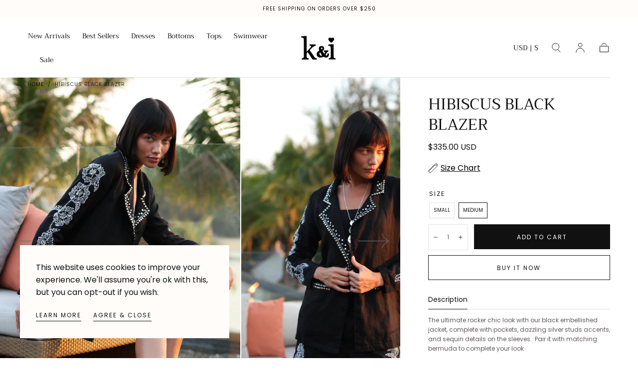

--- FILE ---
content_type: text/css
request_url: https://kandibali.com/cdn/shop/t/11/assets/section-cookie-banner.css?v=28186666874704091791692854260
body_size: -374
content:
cookie-banner{color:var(--color-heading-text);display:block;position:fixed;bottom:0;left:0;width:100%;padding:3.2rem;background-color:var(--color-body-background);z-index:var(--z-modals);visibility:hidden;opacity:0;will-change:visibility,opacity;transition:opacity var(--duration-default),visibility var(--duration-default)}cookie-banner.is-visible{visibility:visible;opacity:1}cookie-banner p{margin:0 0 1.2rem}cookie-banner p:last-child{margin-bottom:0}.cookie-banner__text{margin-bottom:1.6rem}.cookie-banner__actions{display:flex;column-gap:2.4rem}.cookie-banner__actions ul{display:flex;flex-wrap:wrap;margin:-.4rem -1.2rem}.cookie-banner__actions li{padding:.4rem 1.2rem}.cookie-banner__link{display:block}@media screen and (min-width: 750px){cookie-banner{max-width:42rem;bottom:2.4rem;left:2.4rem}.cookie-banner__text{margin-bottom:2.4rem}}@media screen and (min-width: 990px){cookie-banner{bottom:4rem;left:4rem}}
/*# sourceMappingURL=/cdn/shop/t/11/assets/section-cookie-banner.css.map?v=28186666874704091791692854260 */


--- FILE ---
content_type: text/css
request_url: https://kandibali.com/cdn/shop/t/11/assets/section-product.css?v=121449494538484180791692854261
body_size: 4046
content:
:root{--input-border-radius-half: calc((var(--input-border-radius) - 1rem) / 2)}.no-js .product noscript{display:block}.product .caption{letter-spacing:0}.product__media{display:block;position:relative}.product__media .media{padding-bottom:136.5%}.product__media.product__media-layout--full .media{height:100%}@media screen and (max-width: 749px){.template-theme--mirage .product__media .media{padding-bottom:100%}}.swiper-wrapper__center{justify-content:center;margin:0 auto}.product__media .swiper{overflow:visible;margin-left:0}.product__media .swiper-pagination{height:.3rem;top:auto;bottom:0}.product__media .swiper-pagination .swiper-pagination-progressbar-fill{background-color:var(--color-heading-text)}@media screen and (min-width: 750px){.product__media .swiper-pagination{display:none}}.product__media .media.media--thumb{padding-bottom:100%}.product__media-layout--full .swiper{width:100%;height:100%}.product--single-media .product__media .swiper{width:100%}.product__media-layout--full{height:auto}@media screen and (min-width: 750px){.product__media-layout--full{height:var(--product-media-area-height)}}@media screen and (min-width: 990px){.product__media .swiper{width:60%}.product__media-layout--full .swiper{width:100%}.product--single-media .product__media .swiper{max-width:83%;margin-inline:auto}.product__media .swiper-buttons{padding-inline:3.2rem}.product__media .swiper-button{width:6.4rem;height:6.4rem}.product .container .product-gallery__close,.product .container .product__modal-triggers{position:absolute;left:2.4rem;bottom:2.4rem;z-index:2}}.product__media-layout--full .swiper{width:100%}.product__gallery-opener{position:relative;pointer-events:none;opacity:0;will-change:opacity;transition:opacity var(--duration-default)}.pswp--product-media-gallery{background-color:var(--color-body-background)}.pswp--product-media-gallery:not(.pswp--zoomed-in){-webkit-user-drag:none}.pswp--product-media-gallery .pswp__button{width:auto}.pswp--product-media-gallery .pswp__button svg{width:2.4rem;height:2.4rem}.pswp--product-media-gallery .pswp__button--close{margin-top:1.6rem;margin-right:1.6rem;width:3.6rem;height:3.6rem}.pswp--product-media-gallery .pswp__button--arrow--prev{left:var(--section-spacing-unit-mobile)}.pswp--product-media-gallery .pswp__button--arrow--next{right:var(--section-spacing-unit-mobile)}@media screen and (min-width: 750px){.pswp--product-media-gallery .pswp__button svg{width:4.8rem;height:4.8rem}.pswp--product-media-gallery .pswp__button--arrow--prev{left:var(--page-gutter)}.pswp--product-media-gallery .pswp__button--arrow--next{right:var(--page-gutter)}}.pswp--product-media-gallery .pswp__top-bar .pswp__button--close,.product__gallery-toggle,.product-gallery__close{background-color:var(--color-body-background);color:var(--color-heading-text);display:flex;align-items:center;justify-content:center;width:3.2rem;height:3.2rem;padding:0;border:none;border-radius:0;z-index:2;cursor:pointer;will-change:background-color;transition:background-color var(--duration-default),color var(--duration-default)}@media screen and (min-width: 750px){.pswp--product-media-gallery .pswp__top-bar{width:auto;height:6rem}.pswp--product-media-gallery .pswp__top-bar .pswp__button--close,.product__gallery-toggle,.product-gallery__close{width:6rem;height:6rem}}.pswp--product-media-gallery .pswp__item{background-color:var(--color-body-background)}@media screen and (min-width: 1400px){.product--single-media .product__media .swiper{max-width:100%}}@media (hover: hover) and (pointer: fine){.pswp--product-media-gallery .pswp__top-bar .pswp__button--close:hover,.product__gallery-toggle:hover,.product-gallery__close:hover{background-color:var(--color-body-text);color:var(--color-body-background)}}@media (prefers-reduced-motion){.pswp--product-media-gallery .pswp__top-bar .pswp__button--close{transition:none}}.product__gallery-wrapper .media video{object-fit:contain}.product__gallery-opener~.product__gallery-opener{position:absolute;bottom:0;left:0}.product__gallery-opener.is-active{pointer-events:all;opacity:1;z-index:2}product-modal{display:block}.pswp--product-media-gallery{position:absolute;top:0;left:0;width:var(--product-media-area-width, 100%);height:var(--product-media-area-swiper-height, 100%);overflow:hidden;z-index:var(--z-modals)}.pswp--product-media-gallery .pswp{position:relative}.pswp .pswp__top-bar{width:100%}.pswp .pswp__top-bar .pswp__button--zoom{display:none}.pswp .pswp__content>*:not(iframe,model-viewer,video){width:100%;height:auto}.pswp .pswp__content>iframe,.pswp .pswp__content>model-viewer,.pswp .pswp__content>video{width:100%;height:100%}@media screen and (min-width: 750px){.pswp .pswp__content>*:not(iframe,video){width:auto;height:100%}}.pswp .pswp__counter{text-shadow:none;color:var(--color-body-text)}.pswp--touch .pswp__button--arrow{visibility:visible!important}.product-gallery{background-color:var(--color-body-background);display:none;width:100%;height:var(--product-media-area-swiper-height, 100%);position:absolute;top:0;left:0;z-index:calc(var(--z-modals) - 1)}.product-gallery[open]{display:block}.product-gallery__dialog,.product__gallery-content,.product__modal-slider{height:100%}.product__gallery-content{background-color:var(--color-body-background)}.product__gallery-wrapper,.product__gallery-content .product__gallery-wrapper .media{width:100%;height:100%}.product__gallery-content .swiper-arrows{z-index:2}.product-gallery__close,.product__modal-triggers{position:absolute;left:1.6rem;bottom:1.6rem;z-index:2;border:1px solid rgba(0,0,0,.05)}.product__modal-triggers{display:flex;gap:.8rem}@media screen and (min-width: 750px){.product-gallery__close,.product__modal-triggers{left:var(--page-gutter);bottom:2.4rem}}.product__breadcrumbs ul{display:block;word-break:break-word;word-wrap:break-word}.product__breadcrumbs li{display:inline-block}.product__breadcrumbs li:not(.breadcrumbs__separator){display:inline}@media screen and (max-width: 749px){.product--single-media .product__breadcrumbs,.product--no-media .product__breadcrumbs{padding-inline:var(--page-gutter)}}.product__grid__item--media,.product__grid{position:relative}.product__grid__item--media{overflow:hidden}.product__grid{row-gap:.8rem}.product__grid__item--media{order:2}.product__media-layout--full .product__media-slider{height:100%}.product__bar{order:1;margin-top:.8rem}.product .container .product__bar .container{padding:0 2.4rem}.product .container-fluid .product__bar .container{padding:0 var(--page-gutter)}.product__grid__item--content{order:3}.product__tags{position:absolute;top:0;right:var(--page-gutter)}.product__tags.marquee-tags{color:var(--color-link-text);font-size:var(--font-size-static-small);line-height:1.15;letter-spacing:var(--letter-spacing-medium);text-transform:uppercase}@media screen and (max-width: 749px){.product__container--no-padding-mobile{padding:0}}@media screen and (max-width: 990px){.product__breadcrumbs,.product__tags :first-child{color:var(--color-heading-text)!important}}.product__content{margin-block:2.3rem;padding:0 var(--page-gutter)}.product__content>*{margin-bottom:1.2rem}.product__content.justify-center>*{justify-content:flex-start;text-align:left}@media screeen and (min-width: 990px){.product__content.justify-center>*{justify-content:center;text-align:center}}.product__title{justify-content:flex-start;margin-block:1.6rem 1.3rem}@media screen and (max-width: 990px){.product__title{justify-content:center}.product .product__title{font-size:calc(var(--font-heading-scale) * 2.4rem);line-height:calc(1 + .3 / var(--font-heading-scale))}}.product__content--has-mobile-tags{position:relative;padding-top:.1rem}@media screen and (max-width: 989px) and (min-width: 750px){.product__content{padding-inline:2rem}}@media screen and (min-width: 750px){.product__grid--has-media{grid-template-columns:repeat(2,1fr)}.product__bar{grid-column:span 2}.product__tags{right:0}.product__media{position:sticky;top:var(--header-height, 7.4rem);width:50vw}.product__grid__item--media{overflow:visible}}@media screen and (min-width: 990px){.product__grid__item,.product__bar{order:initial}.product--single-media .product__bar{order:1;margin-bottom:2.9rem}.product--single-media .product__grid__item--media{order:2}.product--single-media .product__grid__item--content{order:3}.product__media .media{padding-bottom:136.5%}.product__media .media.media--thumb{padding-bottom:100%}.product__bar--fixed-desktop{position:absolute;right:auto;left:0;width:100%;margin-block:2.4rem;z-index:2}.product--single-media .product__bar{margin-top:2.4rem}.product__grid--has-media .product__bar--fixed-desktop{width:55%}.product .container .product__grid--has-media,.product .container-fluid .product__grid--has-media{gap:0;grid-template-columns:60% 40%}.product__media{width:100%}.container .product__media{height:100%}.product__content{padding-inline:2rem}.product .product__content{margin-block:5rem}.product__title{margin-block:2rem 1.6rem}}.product__media,.product__media .media:not(.media--thumb){background-color:var(--color-background-light)}.product__media .media:not(.media--thumb) img{mix-blend-mode:multiply}.product__media .media.media--thumb img{object-fit:contain;background-color:var(--color-white)}@media screen and (min-width: 1250px){.product .container-fluid .product__grid--has-media{grid-template-columns:62.7% 37.3%}.product .container .product__grid--has-media .product__bar--fixed-desktop{width:60%}.product .container-fluid .product__grid--has-media .product__bar--fixed-desktop{width:62.5%}.product__content{padding-inline:var(--page-gutter)}}@media screen and (min-width: 1400px){.product--single-media .product__grid--has-media{grid-template-columns:repeat(12,1fr);gap:0 2.6rem}.product--single-media .product__bar{grid-column:span 12}.product--single-media .product__grid__item--media{grid-column:2 / 7}.product--single-media .product__grid__item--content{grid-column:8 / 12}.product--single-media .product__content{max-width:none;padding-inline:0}}.product__price .price{font-size:var(--font-size-static-medium)}@media screen and (min-width: 990px){.product__price .price{font-size:var(--font-size-medium)}}.product__button-xr{display:flex;align-items:center;justify-content:center;padding:1.2rem;border:none;background-color:var(--color-background-accent-1)}.product__button-xr[data-shopify-xr-hidden]{display:none}.product__button-xr svg{margin-right:.8rem}.product__price .price__notice{color:var(--color-body-text);margin-top:.4rem}.product__price ins{color:var(--color-error)}.product__price del{display:inline-block;margin-right:0;color:var(--color-body-text)}.product__price--subscription{display:flex;justify-content:space-between;align-items:center;flex-wrap:wrap;gap:0 1rem}.product__price--subscription .price,.product__price--subscription .price__container{display:contents}.product__price--subscription .price__sale{flex:1}.product__price--subscription .price__container>:first-child{order:1}.product__price--subscription .price__container>:nth-child(2){order:3;flex-basis:100%}.product__subscription-price{margin-block:0;order:4}.product__price-subscription{order:2;margin-block:0;color:var(--color-price-accent);text-transform:uppercase;font-size:var(--font-size-static-small)}.product__selector{margin-top:2.4rem}.product-selector--stacked{display:flex;column-gap:.8rem;row-gap:1.2rem;flex-direction:row}@media screen and (max-width: 989px){.product-selector--stacked{column-gap:1.2rem;flex-direction:column}}.product-selector__buttons{padding:0;border:none;border-radius:0}.product-selector__buttons legend{margin-bottom:.8rem;padding:0;text-transform:uppercase;color:var(--color-heading-text);font-size:var(--font-size-static-small);letter-spacing:.2rem}.product-selector__buttons label{font-size:1rem}.product-selector__buttons .dropdown__list{border-top:0;border-radius:0 0 var(--input-border-radius-half) var(--input-border-radius-half);transition:none}.dropdown.is-open .dropdown__summary .dropdown__button{border-radius:var(--input-border-radius-half) var(--input-border-radius-half) 0 0}.product-selector__buttons .dropdown__button{display:flex;align-items:center;color:var(--color-heading-text)}.product-selector__buttons .dropdown__item-button{padding:.8rem 4.8rem .8rem 1.6rem;text-align:left}.product-selector__buttons .dropdown__item-button:not([disabled]){color:var(--color-heading-text)}.product__swatch{border-color:var(--color-border-elements);color:var(--color-heading-text)}.product__swatch:not(.product__swatch--color){display:flex;align-items:center;justify-content:center;width:auto;min-width:3.2rem;font-size:1rem;text-transform:uppercase;padding-left:.8rem;padding-right:.8rem}.product__swatch{will-change:border-color;transition:border-color var(--duration-default);border-color:var(--color-border-elements)}@media (hover: hover){.product__swatch:not(input:disabled+.product__swatch):hover{transform:none!important;border-color:var(--color-heading-text)}}.product-selector__buttons+.product-selector__buttons{margin-top:2rem}.product-selector--stacked .product-selector__buttons+.product-selector__buttons{margin-top:0}.product-selector__dropdown,.product-selector__buttons dropdown-input{flex:1}.product__size-guide{display:block;margin-top:1rem}.product__size-guide summary span{color:var(--color-heading-text)}@media screen and (min-width: 990px){.product__size-guide{margin-top:.5rem}}.product__purchase-options{display:block}.product__purchase-options-body,.product__purchase-group-selects{will-change:opacity,visibility,max-height;transition:opacity var(--duration-default),visibility var(--duration-default),max-height var(--duration-default)}.product__purchase-options-body.is-hidden{max-height:0;opacity:0;visibility:hidden}.product__purchase-options-body{position:relative;z-index:2;padding-top:2.4rem}.product-selector__submit{width:100%}.product__purchase-options-foot{margin-block:2.2rem 2.4rem;display:flex;align-items:center;flex-wrap:wrap;gap:0 1rem}.product__purchase-options-description-title{max-width:70%;color:var(--color-heading-text);font-size:var(--font-size-static-small)}.product__purchase-options .dropdown__label{font-size:var(--font-size-static-small);color:var(--color-heading-text)}.product__subscription-description{width:100%;flex:1}.product__subscription-policy summary span{color:var(--color-heading-text)}.product__subscription-description p{font-size:var(--font-size-static-small);margin-block:0}.product__text--body{margin-block:.6rem;display:flex;align-items:center;gap:1rem;color:var(--color-heading-text)}.product__text--body svg{width:1.6rem}.product__text--link a{text-decoration:none;letter-spacing:inherit}.product__text+.product__text{margin-top:0}.product__content>product-form{display:block;margin-bottom:2rem}.product__form{display:grid;gap:1.6rem}.product__form [data-error-wrapper]{grid-row:4 / 5}.product__form .shopify-payment-button__button--hidden{position:absolute!important;overflow:hidden;width:1px;height:1px;margin:-1px;padding:0;border:0;clip:rect(0 0 0 0);word-wrap:normal!important}.product-selector__quantity quantity-input{width:100%}.product-selector__quantity .quantity__input{flex:1}.product-selector__quantity .quantity__button{width:3.5rem;display:flex;align-items:center;justify-content:center}.product-selector__quantity .quantity__button svg{width:1rem}.product-selector__quantity .quantity__input{height:5rem}@media screen and (min-width: 750px){.product__form--inline{grid-template-columns:8rem auto;grid-template-rows:5rem auto auto;gap:1.2rem}.product__form--inline .quantity__button{width:1rem}.product__form--inline .quantity__wrapper{width:100%}.product__form--inline .product-selector__quantity .quantity__button{padding-inline:.5rem;width:2rem;margin-inline:0}.product__form [data-error-wrapper]{grid-row:3 / 4;grid-column:span 2}.product__form .shopify-payment-button,.product__form .gift-card-recipient-form{grid-column:span 2}.product__form:not(.product__form--inline) .product-selector__submit{grid-column:span 2}}@media screen and (min-width: 990px){.product-selector__buttons{display:flex;gap:1rem 1.5rem;flex:1}.product__swatches{flex:1}}.product-bar{position:fixed;bottom:0;left:0;width:100%;height:6.6rem;padding:.8rem;background-color:var(--color-background-inverse);margin-bottom:0;z-index:var(--z-modals);will-change:opacity;transition:opacity var(--duration-default);opacity:1;visibility:visible}.product-bar,.product-bar>*{will-change:opacity,visibility;transition:opacity var(--duration-default),visibility var(--duration-default)}.template-theme--sahara .product-bar{padding:0;height:fit-content}.template-theme--sahara .product-bar__options{display:flex}.template-theme--sahara .product-bar__options>*{flex:1}.template-theme--sahara .product-bar__options .dropdown__button{height:5rem}@media screen and (max-width: 749px){.product-bar.is-hidden{opacity:0;visibility:hidden;pointer-events:all}}@media screen and (min-width: 750px){.product-bar.is-hidden,.product-bar{opacity:0;visibility:hidden;pointer-events:none}}.product-bar__button{position:absolute;top:0;left:0;width:100%}.product-bar__options{display:flex}.product-bar>.is-hidden{visibility:hidden;opacity:0;pointer-events:none}.product-bar--large .product-bar__options{flex-wrap:wrap}.product-bar--large .product-bar__options>*:not(button){flex-basis:33.33%}.product-bar--large .product-bar__options>button,.product-bar--no-options .product-bar__options>*{flex-basis:100%}.product-bar .product-selector__dropdown{margin-right:1rem}.product-bar .select-input__el{height:5rem;padding-inline:.8rem 2rem;border-width:0}.product-bar .select-input__wrapper svg{right:.8rem}.product-bar .dropdown.is-open .dropdown__summary .dropdown__button{border-radius:0 0 calc((var(--input-border-radius) - 1rem) / 2) calc((var(--input-border-radius) - 1rem) / 2)}.product-bar .dropdown__list{bottom:calc(100% + -0px);top:auto;min-height:auto;border-radius:calc((var(--input-border-radius) - 1rem) / 2) calc((var(--input-border-radius) - 1rem) / 2) 0 0;border-bottom:0}.product-bar .dropdown__list .dropdown__item-button{padding:.8rem 1.6rem;text-align:left}.product__inventory-notice{margin-top:1.6rem;gap:.6rem}.product__inventory-notice svg{width:2rem}.product__pickup-availabilities{display:block;margin-top:2.3rem}.pickup-availability-preview{padding-block:2.2rem;border-top:.1rem solid var(--color-border-elements);display:grid;grid-template-areas:"title drawer-button" "meta meta";align-items:center;gap:0 1rem}.pickup-availability__info-title,.pickup-availability__info-meta{font-size:var(--font-size-static-small);margin-block:0}.pickup-availability__info-title{grid-area:title;color:var(--color-heading-text)}.pickup-availability__info-meta{grid-area:meta}.pickup-availability__drawer{grid-area:drawer-button}.pickup-availability__drawer .drawer__title{margin-bottom:3.2rem}.pickup-availability__drawer .drawer__button-text{padding-top:0;color:var(--color-heading-text)}.pickup-availability-store{padding:3rem 1.6rem 3.3rem;border:.1rem solid var(--color-border-elements);border-width:.1rem 0}.pickup-availability-store+.pickup-availability-store{border-top:0}.pickup-availability-store .pickup-availability-store__title{color:var(--color-heading-text);font-size:var(--font-size-static-large);margin-block:0 1.2rem}.pickup-availability-store .pickup-availability-store__preview{display:flex;gap:1rem;align-items:center;color:var(--color-heading-text);font-size:var(--font-size-static-small);margin-bottom:1.5rem}.pickup-availability-store .pickup-availability-address,.pickup-availability-store .pickup-availability-address p{font-style:normal;font-size:var(--font-size-static-small)}@media screen and (min-width: 990px){.product__pickup-availabilities summary{text-align:right}.pickup-availability-preview{padding-block:2rem}}.spr-starrating{flex-wrap:wrap}.spr-starrating.spr-summary-starrating .spr-stars{margin-right:.5rem}.spr-stars span[role=img]{display:inline-flex;align-items:center;height:100%}.spr-stars span[role=img] svg{margin-right:.3rem}.spr-starrating.spr-summary-starrating:not(#shopify-product-reviews .spr-starrating.spr-summary-starrating):not(.product-quickview__rating .spr-starrating){font-size:0}.spr-starrating .spr-stars+.spr-stars,.spr-summary-starrating a{color:var(--color-body-text);font-size:var(--font-size-static-small);display:flex;align-items:center}.spr-summary-starrating a{padding-block:0;text-transform:capitalize;letter-spacing:0}.spr-summary-starrating a:before{content:none}.spr-summary-starrating a .visually-hidden{width:auto;height:auto;margin:0 0 0 .4rem;position:static!important}.main-product__tabs{display:flex;align-items:center;justify-content:center;margin-bottom:.8rem;border-bottom:1px solid var(--color-background-light)}.main-product__tabs button{margin:0 1.2rem;padding:0 0 1.2rem;outline:none;cursor:pointer;border:none;transition:.3s;margin:0 .8rem;font-family:var(--font-body-family);font-size:var(--font-size-small);color:var(--color-black);font-size:1.4rem;line-height:1;text-transform:capitalize;background-color:transparent}.main-product__tabs button:hover,.main-product__tabs button.active{border-bottom:1px solid var(--color-black)}.main-product__tab-content{display:none;text-align:center;font-size:var(--font-size-extra-small);animation:fadeEffect 1s}@keyframes fadeEffect{0%{opacity:0}to{opacity:1}}.product__media .swiper-thumbs.swiper-horizontal,.product__media .swiper-thumbs.swiper-vertical{overflow:hidden}.product__media .swiper-thumbs.swiper-horizontal{max-width:100%}@media screen and (min-width: 750px){.product__media .swiper-thumbs.swiper-vertical{max-width:6rem;max-height:385px}}.product__media .swiper-thumbs.swiper-horizontal .swiper-slide{height:auto;position:relative;top:0;left:0;border:1px solid rgba(0,0,0,.05);width:6rem!important}.product__media .swiper-thumbs.swiper-vertical .swiper-slide{border:1px solid rgba(0,0,0,.05)}.product__media .swiper-thumbs.swiper-vertical .swiper-slide-thumb-active,.product__media .swiper-thumbs.swiper-horizontal .swiper-slide-thumb-active{border:2px solid rgba(0,0,0,.5)}.product__media-slider .swiper-thumbs.swiper-horizontal{margin:.8rem}@media screen and (min-width: 750px){.product__media .swiper-thumbs{width:6.3rem;position:absolute;top:7.2rem;left:var(--page-gutter);column-gap:.1rem}.product__media .swiper-thumbs .swiper-slide{cursor:pointer;max-height:6.2rem}.product__media .swiper-thumbs .swiper-slide-thumb-active{border:1px solid var(--color-heading-text)}.product__media .swiper-thumbs .swiper-slide .media img{height:100%}.product__media .swiper-thumbs .swiper-slide .media .media__badge{position:absolute;top:.4rem;right:.4rem;margin-left:auto;width:2rem;height:2rem;padding:.3rem;background-color:var(--color-white);z-index:2}.product__media .swiper-thumbs .swiper-slide .media .media__badge svg{width:100%;height:100%;opacity:.6;fill:var(--color-heading-text)}.product .container .swiper-thumbs{left:2.4rem}.product .container .swiper-thumbs.swiper-vertical{width:6rem;height:auto;overflow:hidden}.product .container .swiper-thumbs.swiper-vertical .swiper-slide{width:6rem;height:6rem!important}.product .swiper-thumbs.swiper-vertical,.product .swiper-thumbs.swiper-horizontal{position:absolute;overflow:hidden}.product .swiper-thumbs.swiper-vertical{width:6rem;height:100%}.product .swiper-thumbs.swiper-horizontal{width:100%;height:auto;top:auto;left:calc(var(--page-gutter) + 6rem + 1rem);bottom:1.6rem;cursor:pointer}}.template--giftcard .swiper-thumbs,.template--giftcard .product__modal-triggers{display:none}.container-fluid .product__media-layout--full .swiper{width:100%}@media screen and (min-width: 990px){.container-fluid .product__media-layout--full .media:not(.media--thumb) img{width:var(--product-media-area-width, 80rem);height:var(--product-media-area-height, 100vh);margin-left:auto;margin-right:auto}}@media screen and (min-width: 2560px){.container-fluid .product__media-layout--full .media:not(.media--thumb) img{margin-left:calc((100% - var(--product-media-area-width, 80rem)) / 2);margin-right:calc((100% - var(--product-media-area-width, 80rem)) / 2)}}.container .product__media-layout--full .swiper,.container-fluid .product__media-layout--partial .swiper{width:100%}@media screen and (min-width: 990px){.container-fluid .product__media-layout--partial .swiper{width:60%}}@media screen and (min-width: 1920px){.container-fluid .product__media-layout--partial .swiper{width:40%}}.container .product__media-layout--partial .swiper{width:60%}@media screen and (min-width: 990px){.container .product__media-layout--partial .swiper{width:60%}}@media screen and (min-width: 1280px){.container .product__media-layout--partial .swiper{width:60%}}@media screen and (min-width: 1920px){.container .product__media-layout--partial .swiper{width:60%}}@media screen and (min-width: 2560px){.container .product__media-layout--partial .swiper{width:60%}}@media screen and (min-width: 3840px){.container .product__media-layout--partial .swiper{width:60%}}.recipient-form{--recipient-checkbox-margin-top: .64rem;display:block;position:relative;margin-bottom:1.2rem}.recipient-form-field-label{margin:.6rem 0}.recipient-form-field-label--space-between{display:flex;justify-content:space-between}.recipient-checkbox{flex-grow:1;font-size:var(--font-size-static-small);line-height:var(--line-height-small);letter-spacing:var(--letter-spacing-medium);display:flex;word-break:break-word;align-items:flex-start;max-width:inherit;position:relative;cursor:pointer;text-transform:uppercase;color:var(--color-heading-text);transition:opacity var(--duration-default)}.no-js .recipient-checkbox{display:none}.recipient-form>input[type=checkbox]{position:absolute;width:1.6rem;height:1.6rem;margin:var(--recipient-checkbox-margin-top) 0;top:0;left:0;border:.1rem solid var(--color-border-elements);background:transparent;z-index:-1;appearance:none;-webkit-appearance:none;transition:border-color var(--duration-default),background-color var(--duration-default)}.recipient-form>input[type=checkbox]:before{content:"";position:absolute;top:50%;left:50%;transform:translate(-50%,-50%);height:.6rem;width:.6rem;background-color:currentColor;opacity:0;transition:opacity var(--duration-default)}.recipient-fields__field{margin:0 0 2rem}.recipient-fields .field__label{white-space:nowrap;text-overflow:ellipsis;overflow:hidden}.recipient-fields .field__input.text-area{padding:1.6rem;min-height:11.4rem}.recipient-checkbox>svg{margin-top:0;margin-left:.2rem;margin-right:1.2rem;flex-shrink:0}.recipient-form .icon-checkmark{visibility:hidden;position:absolute;left:.28rem;z-index:5;top:.4rem}.recipient-form>input[type=checkbox]:checked+label .icon-checkmark{visibility:visible}.js .recipient-fields{display:none}.recipient-fields hr{margin:1.6rem auto}.recipient-form>input[type=checkbox]:checked~.recipient-fields{display:block;animation:animateMenuOpen var(--duration-default) ease}.recipient-form>input[type=checkbox]:not(:checked,:disabled)~.recipient-fields,.recipient-email-label{display:none}.js .recipient-email-label.required,.no-js .recipient-email-label.optional{display:inline}.recipient-form ul{line-height:calc(1 + .6 / var(--font-body-scale));padding-left:4.4rem;text-align:left}.recipient-form ul a{display:inline}.recipient-form .error-message:first-letter{text-transform:capitalize}@media screen and (forced-colors: active){.recipient-fields>hr{border-top:.1rem solid rgb(var(--color-background))}.recipient-checkbox>svg{background-color:inherit;border:.1rem solid rgb(var(--color-background))}.recipient-form>input[type=checkbox]:checked+label .icon-checkmark{border:none}}
/*# sourceMappingURL=/cdn/shop/t/11/assets/section-product.css.map?v=121449494538484180791692854261 */
